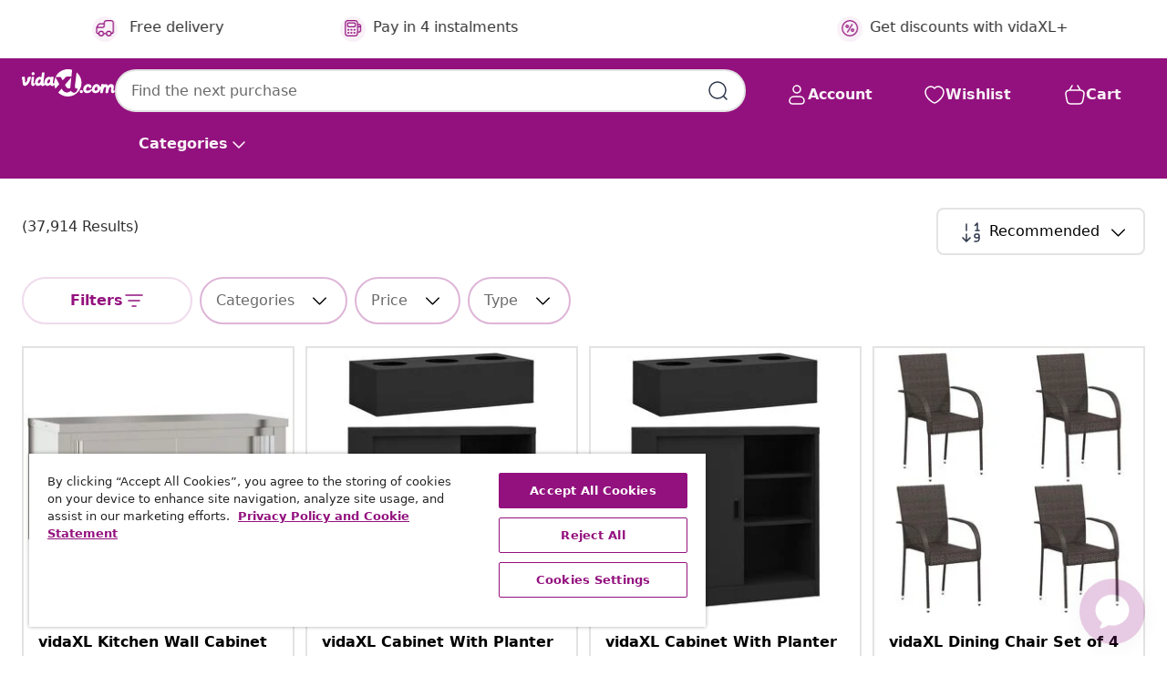

--- FILE ---
content_type: text/javascript; charset=utf-8
request_url: https://e.cquotient.com/recs/bfns-vidaxl-us/NoResult-Slot-One?callback=CQuotient._callback1&_=1768368708139&_device=mac&userId=&cookieId=&emailId=&anchors=id%3A%3A%7C%7Csku%3A%3A%7C%7Ctype%3A%3A%7C%7Calt_id%3A%3A&slotId=plp-noresults-recommendations-slot-1&slotConfigId=No-results-products-in-all-categories(starting%20point)&slotConfigTemplate=slots%2Frecommendation%2FeinsteinBorderedCarousel.isml&ccver=1.03&realm=BFNS&siteId=vidaxl-us&instanceType=prd&v=v3.1.3&json=%7B%22userId%22%3A%22%22%2C%22cookieId%22%3A%22%22%2C%22emailId%22%3A%22%22%2C%22anchors%22%3A%5B%7B%22id%22%3A%22%22%2C%22sku%22%3A%22%22%2C%22type%22%3A%22%22%2C%22alt_id%22%3A%22%22%7D%5D%2C%22slotId%22%3A%22plp-noresults-recommendations-slot-1%22%2C%22slotConfigId%22%3A%22No-results-products-in-all-categories(starting%20point)%22%2C%22slotConfigTemplate%22%3A%22slots%2Frecommendation%2FeinsteinBorderedCarousel.isml%22%2C%22ccver%22%3A%221.03%22%2C%22realm%22%3A%22BFNS%22%2C%22siteId%22%3A%22vidaxl-us%22%2C%22instanceType%22%3A%22prd%22%2C%22v%22%3A%22v3.1.3%22%7D
body_size: 1203
content:
/**/ typeof CQuotient._callback1 === 'function' && CQuotient._callback1({"NoResult-Slot-One":{"displayMessage":"NoResult-Slot-One","recs":[{"id":"8720286847954","product_name":"vidaXL Office Cabinet with Sliding Door Anthracite 90x40x90 cm Steel","image_url":"https://www.vidaxl.com/dw/image/v2/BFNS_PRD/on/demandware.static/-/Sites-vidaxl-catalog-master-sku/default/dwc6074220/hi-res/436/6356/5938/3095265/image_1_3095265.jpg","product_url":"https://www.vidaxl.com/e/vidaxl-office-cabinet-with-sliding-door-anthracite-90x40x90-cm-steel/M3006978_Anthracite_With_planter_box.html"},{"id":"8720286055045","product_name":"vidaXL Stackable Outdoor Chairs 6 pcs Poly Rattan Brown","image_url":"https://www.vidaxl.com/dw/image/v2/BFNS_PRD/on/demandware.static/-/Sites-vidaxl-catalog-master-sku/default/dw2f498281/hi-res/436/4299/6368/6828/44237/image_2_44237.jpg","product_url":"https://www.vidaxl.com/e/vidaxl-stackable-outdoor-chairs-6-pcs-poly-rattan-brown/M3003606_Brown.html"},{"id":"8721012375123","product_name":"vidaXL Kitchen Wall Cabinet with Shelf Stainless Steel","image_url":"https://www.vidaxl.com/dw/image/v2/BFNS_PRD/on/demandware.static/-/Sites-vidaxl-catalog-master-sku/default/dwdd577dd9/hi-res/536/638/2626/376442/image_2_376442.jpg","product_url":"https://www.vidaxl.com/e/vidaxl-kitchen-wall-cabinet-with-shelf-stainless-steel/M3032975.html"},{"id":"8721012273023","product_name":"vidaXL Dog Cage with Roof and Door Grey 8x2x2 m Galvanised Steel","image_url":"https://www.vidaxl.com/dw/image/v2/BFNS_PRD/on/demandware.static/-/Sites-vidaxl-catalog-master-sku/default/dwd42429ec/hi-res/1/2/5/7274/172559/image_2_172559.jpg","product_url":"https://www.vidaxl.com/e/vidaxl-dog-cage-with-roof-and-door-grey-8x2x2-m-galvanised-steel/M3033229_6_doors.html"},{"id":"8718475521501","product_name":"vidaXL Gabion Wall with Cover Galvanised Steel 600x50x100 cm","image_url":"https://www.vidaxl.com/dw/image/v2/BFNS_PRD/on/demandware.static/-/Sites-vidaxl-catalog-master-sku/default/dw5b482d18/hi-res/632/128/502973/142530/image_2_142530.jpg","product_url":"https://www.vidaxl.com/e/vidaxl-gabion-wall-with-cover-galvanised-steel-600x50x100-cm/M293826.html"},{"id":"8718475720027","product_name":"vidaXL Barber Chair Black Faux Leather, Metal Medium","image_url":"https://www.vidaxl.com/dw/image/v2/BFNS_PRD/on/demandware.static/-/Sites-vidaxl-catalog-master-sku/default/dw3340a1ce/hi-res/111/7240/7241/110167/image_1_110167.jpg","product_url":"https://www.vidaxl.com/e/vidaxl-barber-chair-black-faux-leather-metal-medium/8718475720027.html"},{"id":"8719883559360","product_name":"vidaXL TV Stand Natural acacia Solid Acacia wood 55.1 in TV Stand","image_url":"https://www.vidaxl.com/dw/image/v2/BFNS_PRD/on/demandware.static/-/Sites-vidaxl-catalog-master-sku/default/dw1f952bb4/hi-res/436/457/247974/image_1_247974.jpg","product_url":"https://www.vidaxl.com/e/vidaxl-tv-stand-natural-acacia-solid-acacia-wood-55.1-in-tv-stand/8719883559360.html"},{"id":"8719883769059","product_name":"vidaXL Double Door Fence Gate with Spear Top 400x225 cm","image_url":"https://www.vidaxl.com/dw/image/v2/BFNS_PRD/on/demandware.static/-/Sites-vidaxl-catalog-master-sku/default/dw3ea786a7/hi-res/632/128/1788/145739/image_1_145739.jpg","product_url":"https://www.vidaxl.com/e/vidaxl-double-door-fence-gate-with-spear-top-400x225-cm/M3000441.html"},{"id":"8721012858411","product_name":"vidaXL 12 Piece Garden Sofa Set with Cushions Grey Poly Rattan","image_url":"https://www.vidaxl.com/dw/image/v2/BFNS_PRD/on/demandware.static/-/Sites-vidaxl-catalog-master-sku/default/dwef6e7f0d/hi-res/436/4299/6367/3223978/image_2_3223978.jpg","product_url":"https://www.vidaxl.com/e/vidaxl-12-piece-garden-sofa-set-with-cushions-grey-poly-rattan/M3039350_Black_and_blue.html"},{"id":"8720286827048","product_name":"vidaXL Wall Mounted Wine Rack for 24 Bottles 2 pcs Gold Iron","image_url":"https://www.vidaxl.com/dw/image/v2/BFNS_PRD/on/demandware.static/-/Sites-vidaxl-catalog-master-sku/default/dw82402115/hi-res/436/6356/5578/289557/image_2_289557.jpg","product_url":"https://www.vidaxl.com/e/vidaxl-wall-mounted-wine-rack-for-24-bottles-2-pcs-gold-iron/M3002525_Gold.html"}],"recoUUID":"5de2d7ea-dfda-4e23-8e0b-7bad54f10128"}});

--- FILE ---
content_type: text/javascript; charset=utf-8
request_url: https://e.cquotient.com/recs/bfns-vidaxl-us/Homepage-Slot-One-B?callback=CQuotient._callback0&_=1768368708136&_device=mac&userId=&cookieId=&emailId=&anchors=id%3A%3A%7C%7Csku%3A%3A%7C%7Ctype%3A%3A%7C%7Calt_id%3A%3A&slotId=homepage-recommendations-slot-1&slotConfigId=Homepage-Slot-1-C&slotConfigTemplate=slots%2Frecommendation%2FeinsteinBorderedCarousel.isml&ccver=1.03&realm=BFNS&siteId=vidaxl-us&instanceType=prd&v=v3.1.3&json=%7B%22userId%22%3A%22%22%2C%22cookieId%22%3A%22%22%2C%22emailId%22%3A%22%22%2C%22anchors%22%3A%5B%7B%22id%22%3A%22%22%2C%22sku%22%3A%22%22%2C%22type%22%3A%22%22%2C%22alt_id%22%3A%22%22%7D%5D%2C%22slotId%22%3A%22homepage-recommendations-slot-1%22%2C%22slotConfigId%22%3A%22Homepage-Slot-1-C%22%2C%22slotConfigTemplate%22%3A%22slots%2Frecommendation%2FeinsteinBorderedCarousel.isml%22%2C%22ccver%22%3A%221.03%22%2C%22realm%22%3A%22BFNS%22%2C%22siteId%22%3A%22vidaxl-us%22%2C%22instanceType%22%3A%22prd%22%2C%22v%22%3A%22v3.1.3%22%7D
body_size: 1178
content:
/**/ typeof CQuotient._callback0 === 'function' && CQuotient._callback0({"Homepage-Slot-One-B":{"displayMessage":"Homepage-Slot-One-B","recs":[{"id":"8718475521501","product_name":"vidaXL Gabion Wall with Cover Galvanised Steel 600x50x100 cm","image_url":"https://www.vidaxl.com/dw/image/v2/BFNS_PRD/on/demandware.static/-/Sites-vidaxl-catalog-master-sku/default/dw5b482d18/hi-res/632/128/502973/142530/image_2_142530.jpg","product_url":"https://www.vidaxl.com/e/vidaxl-gabion-wall-with-cover-galvanised-steel-600x50x100-cm/M293826.html"},{"id":"8718475720027","product_name":"vidaXL Barber Chair Black Faux Leather, Metal Medium","image_url":"https://www.vidaxl.com/dw/image/v2/BFNS_PRD/on/demandware.static/-/Sites-vidaxl-catalog-master-sku/default/dw3340a1ce/hi-res/111/7240/7241/110167/image_1_110167.jpg","product_url":"https://www.vidaxl.com/e/vidaxl-barber-chair-black-faux-leather-metal-medium/8718475720027.html"},{"id":"8721012375123","product_name":"vidaXL Kitchen Wall Cabinet with Shelf Stainless Steel","image_url":"https://www.vidaxl.com/dw/image/v2/BFNS_PRD/on/demandware.static/-/Sites-vidaxl-catalog-master-sku/default/dwdd577dd9/hi-res/536/638/2626/376442/image_2_376442.jpg","product_url":"https://www.vidaxl.com/e/vidaxl-kitchen-wall-cabinet-with-shelf-stainless-steel/M3032975.html"},{"id":"8721012273023","product_name":"vidaXL Dog Cage with Roof and Door Grey 8x2x2 m Galvanised Steel","image_url":"https://www.vidaxl.com/dw/image/v2/BFNS_PRD/on/demandware.static/-/Sites-vidaxl-catalog-master-sku/default/dwd42429ec/hi-res/1/2/5/7274/172559/image_2_172559.jpg","product_url":"https://www.vidaxl.com/e/vidaxl-dog-cage-with-roof-and-door-grey-8x2x2-m-galvanised-steel/M3033229_6_doors.html"},{"id":"8720845913328","product_name":"vidaXL Bench with Live Edge 160 cm Solid Wood Acacia","image_url":"https://www.vidaxl.com/dw/image/v2/BFNS_PRD/on/demandware.static/-/Sites-vidaxl-catalog-master-sku/default/dwdda6eb6b/hi-res/436/441/6851/353293/image_2_353293.jpg","product_url":"https://www.vidaxl.com/e/vidaxl-bench-with-live-edge-160-cm-solid-wood-acacia/M3028987.html"},{"id":"8720845855604","product_name":"vidaXL Desk Natural wood Solid Mango Wood Large Desk Rustic Desks","image_url":"https://www.vidaxl.com/dw/image/v2/BFNS_PRD/on/demandware.static/-/Sites-vidaxl-catalog-master-sku/default/dw434ddc15/hi-res/436/6362/4191/353334/image_1_353334.jpg","product_url":"https://www.vidaxl.com/e/vidaxl-desk-natural-wood-solid-mango-wood-large-desk-rustic-desks/8720845855604.html"},{"id":"8720845582340","product_name":"vidaXL Garden Shed Light Brown 192x191x223 cm Galvanised Steel","image_url":"https://www.vidaxl.com/dw/image/v2/BFNS_PRD/on/demandware.static/-/Sites-vidaxl-catalog-master-sku/default/dw7240b6d3/hi-res/536/689/2918/2613/720/3147471/image_2_3147471.jpg","product_url":"https://www.vidaxl.com/e/vidaxl-garden-shed-light-brown-192x191x223-cm-galvanised-steel/M3017675.html"},{"id":"8719883769059","product_name":"vidaXL Double Door Fence Gate with Spear Top 400x225 cm","image_url":"https://www.vidaxl.com/dw/image/v2/BFNS_PRD/on/demandware.static/-/Sites-vidaxl-catalog-master-sku/default/dw3ea786a7/hi-res/632/128/1788/145739/image_1_145739.jpg","product_url":"https://www.vidaxl.com/e/vidaxl-double-door-fence-gate-with-spear-top-400x225-cm/M3000441.html"},{"id":"8718475579410","product_name":"vidaXL Bench Legs 2 pcs X-Frame Cast Iron","image_url":"https://www.vidaxl.com/dw/image/v2/BFNS_PRD/on/demandware.static/-/Sites-vidaxl-catalog-master-sku/default/dwfbbaf7b8/hi-res/436/6913/6911/245434/image_1_245434.jpg","product_url":"https://www.vidaxl.com/e/vidaxl-bench-legs-2-pcs-x-frame-cast-iron/M295437_XFrame_Sofa.html"},{"id":"8720286564622","product_name":"vidaXL Drawer Cabinet Pink 80x35x101.5 cm Steel","image_url":"https://www.vidaxl.com/dw/image/v2/BFNS_PRD/on/demandware.static/-/Sites-vidaxl-catalog-master-sku/default/dw46a0b94b/hi-res/436/6356/5938/336150/image_2_336150.jpg","product_url":"https://www.vidaxl.com/e/vidaxl-drawer-cabinet-pink-80x35x101.5-cm-steel/M3007006_Anthracite.html"}],"recoUUID":"25eaba77-05e4-44ac-b5bc-39dea3963b07"}});

--- FILE ---
content_type: text/javascript; charset=utf-8
request_url: https://e.cquotient.com/recs/bfns-vidaxl-us/Recently_Viewed_All_Pages?callback=CQuotient._callback2&_=1768368708141&_device=mac&userId=&cookieId=&emailId=&anchors=id%3A%3A%7C%7Csku%3A%3A%7C%7Ctype%3A%3A%7C%7Calt_id%3A%3A&slotId=plp-noresults-recommendations-slot-2&slotConfigId=No%20result%20-%20recently%20viewed%20(starting%20point)&slotConfigTemplate=slots%2Frecommendation%2FeinsteinProgressCarousel.isml&ccver=1.03&realm=BFNS&siteId=vidaxl-us&instanceType=prd&v=v3.1.3&json=%7B%22userId%22%3A%22%22%2C%22cookieId%22%3A%22%22%2C%22emailId%22%3A%22%22%2C%22anchors%22%3A%5B%7B%22id%22%3A%22%22%2C%22sku%22%3A%22%22%2C%22type%22%3A%22%22%2C%22alt_id%22%3A%22%22%7D%5D%2C%22slotId%22%3A%22plp-noresults-recommendations-slot-2%22%2C%22slotConfigId%22%3A%22No%20result%20-%20recently%20viewed%20(starting%20point)%22%2C%22slotConfigTemplate%22%3A%22slots%2Frecommendation%2FeinsteinProgressCarousel.isml%22%2C%22ccver%22%3A%221.03%22%2C%22realm%22%3A%22BFNS%22%2C%22siteId%22%3A%22vidaxl-us%22%2C%22instanceType%22%3A%22prd%22%2C%22v%22%3A%22v3.1.3%22%7D
body_size: 99
content:
/**/ typeof CQuotient._callback2 === 'function' && CQuotient._callback2({"Recently_Viewed_All_Pages":{"displayMessage":"Recently_Viewed_All_Pages","recs":[],"recoUUID":"b30f2e0f-862a-47c0-8232-3ab6e8ec367f"}});